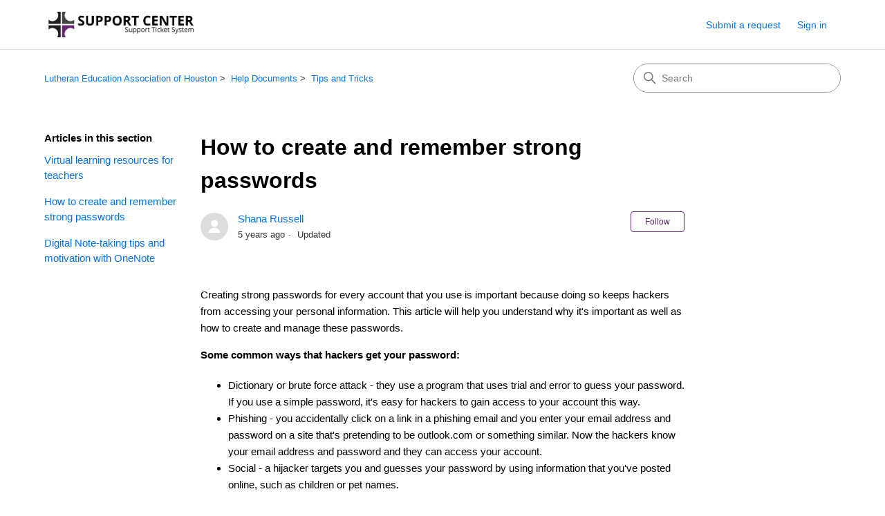

--- FILE ---
content_type: text/html; charset=utf-8
request_url: https://leahtechnology.zendesk.com/hc/en-us/articles/360043244251-How-to-create-and-remember-strong-passwords
body_size: 7160
content:
<!DOCTYPE html>
<html dir="ltr" lang="en-US">
<head>
  <meta charset="utf-8" />
  <!-- v26897 -->


  <title>How to create and remember strong passwords &ndash; Lutheran Education Association of Houston</title>

  

  <meta name="description" content="Creating strong passwords for every account that you use is important because doing so keeps hackers from accessing your personal..." /><meta property="og:image" content="https://leahtechnology.zendesk.com/hc/theming_assets/01HZHAR76ZMGZS95CV3NAGXWGX" />
<meta property="og:type" content="website" />
<meta property="og:site_name" content="Lutheran Education Association of Houston" />
<meta property="og:title" content="How to create and remember strong passwords" />
<meta property="og:description" content="Creating strong passwords for every account that you use is important because doing so keeps hackers from accessing your personal information. This article will help you understand why it's importa..." />
<meta property="og:url" content="https://leahtechnology.zendesk.com/hc/en-us/articles/360043244251-How-to-create-and-remember-strong-passwords" />
<link rel="canonical" href="https://leahtechnology.zendesk.com/hc/en-us/articles/360043244251-How-to-create-and-remember-strong-passwords">
<link rel="alternate" hreflang="en-us" href="https://leahtechnology.zendesk.com/hc/en-us/articles/360043244251-How-to-create-and-remember-strong-passwords">
<link rel="alternate" hreflang="x-default" href="https://leahtechnology.zendesk.com/hc/en-us/articles/360043244251-How-to-create-and-remember-strong-passwords">

  <link rel="stylesheet" href="//static.zdassets.com/hc/assets/application-f34d73e002337ab267a13449ad9d7955.css" media="all" id="stylesheet" />
  <link rel="stylesheet" type="text/css" href="/hc/theming_assets/1587849/4930848/style.css?digest=42507094961165">

  <link rel="icon" type="image/x-icon" href="/hc/theming_assets/01HZHAR7FJ9MR6JZKQ2QFM4EH2">

    

  <meta content="width=device-width, initial-scale=1.0" name="viewport" />
<!-- Make the translated search clear button label available for use in JS -->
<!-- See buildClearSearchButton() in script.js -->
<script type="text/javascript">window.searchClearButtonLabelLocalized = "Clear search";</script>
<script type="text/javascript">
  // Load ES module polyfill only for browsers that don't support ES modules
  if (!(HTMLScriptElement.supports && HTMLScriptElement.supports('importmap'))) {
    document.write('<script async src="/hc/theming_assets/01J4KTRSWKHMEH2KD4FP3KSFFG"><\/script>');
  }
</script>
<script type="importmap">
{
  "imports": {
    "new-request-form": "/hc/theming_assets/01KEEN4RJQAZK1175VRJ1GE8QA",
    "flash-notifications": "/hc/theming_assets/01KEEN4RGSNBJT7VC7ZNX6XCKA",
    "service-catalog": "/hc/theming_assets/01KEEN4RMZXTB7S99GZ982X1W6",
    "approval-requests": "/hc/theming_assets/01KEEN4RQMS80JQJ8PKPGKY5K6",
    "approval-requests-translations": "/hc/theming_assets/01K1WSF5JWFB60KCXB4Q606VNJ",
    "new-request-form-translations": "/hc/theming_assets/01K1WSF5GHENY9WGYHQJWQ0C16",
    "service-catalog-translations": "/hc/theming_assets/01K1WSF5JYHCEC4RGJ8HFADT8Q",
    "shared": "/hc/theming_assets/01KEEN4RH82S15AKYAW0GBEK0P",
    "ticket-fields": "/hc/theming_assets/01KEEN4RJVGN5JSE2CYDMB0CD7",
    "wysiwyg": "/hc/theming_assets/01KEEN4RWQCN6BFV8X24JJPG34"
  }
}
</script>
<script type="module">
  import { renderFlashNotifications } from "flash-notifications";

  const settings = {"brand_color":"#63266f","brand_text_color":"#ffffff","text_color":"#000000","link_color":"#0072ef","hover_link_color":"#0F3554","visited_link_color":"#4B61C3","background_color":"#ffffff","heading_font":"'Lucida Grande', 'Lucida Sans', 'Lucida Sans Unicode', sans-serif","text_font":"'Lucida Grande', 'Lucida Sans', 'Lucida Sans Unicode', sans-serif","logo":"/hc/theming_assets/01HZHAR76ZMGZS95CV3NAGXWGX","show_brand_name":false,"favicon":"/hc/theming_assets/01HZHAR7FJ9MR6JZKQ2QFM4EH2","homepage_background_image":"/hc/theming_assets/01HZHAR7WJRRJXNT28SNEMS3X2","community_background_image":"/hc/theming_assets/01HZHAR8EB3VHPE6R85Z6WQZGA","community_image":"/hc/theming_assets/01HZHAR8MKX2QNJ81G22FG6W35","instant_search":true,"scoped_kb_search":true,"scoped_community_search":true,"show_recent_activity":true,"show_articles_in_section":true,"show_article_author":true,"show_article_comments":false,"show_follow_article":true,"show_recently_viewed_articles":true,"show_related_articles":true,"show_article_sharing":false,"show_follow_section":true,"show_follow_post":true,"show_post_sharing":true,"show_follow_topic":true,"request_list_beta":false};
  const baseLocale = "en-us";

  renderFlashNotifications(settings, baseLocale);
</script>

  
</head>
<body class="">
  
  
  

  <a class="skip-navigation" tabindex="1" href="#main-content">Skip to main content</a>

<header class="header">
  <div class="logo">
    <a title="Home" href="/hc/en-us">
      <img src="/hc/theming_assets/01HZHAR76ZMGZS95CV3NAGXWGX" alt="Lutheran Education Association of Houston Help Center home page" />
      
    </a>
  </div>

  <div class="nav-wrapper-desktop">
    <nav class="user-nav" id="user-nav" aria-label="User navigation">
      <ul class="user-nav-list">
        <li></li>
        <li></li>
        <li><a class="submit-a-request" href="/hc/en-us/requests/new">Submit a request</a></li>
        
          <li>
            <a class="sign-in" rel="nofollow" data-auth-action="signin" title="Opens a dialog" role="button" href="/hc/en-us/signin?return_to=https%3A%2F%2Fleahtechnology.zendesk.com%2Fhc%2Fen-us%2Farticles%2F360043244251-How-to-create-and-remember-strong-passwords">
              Sign in
            </a>
          </li>
        
      </ul>
    </nav>
    
  </div>

  <div class="nav-wrapper-mobile">
    <button class="menu-button-mobile" aria-controls="user-nav-mobile" aria-expanded="false" aria-label="Toggle navigation menu">
      
      <svg xmlns="http://www.w3.org/2000/svg" width="16" height="16" focusable="false" viewBox="0 0 16 16" class="icon-menu">
        <path fill="none" stroke="currentColor" stroke-linecap="round" d="M1.5 3.5h13m-13 4h13m-13 4h13"/>
      </svg>
    </button>
    <nav class="menu-list-mobile" id="user-nav-mobile" aria-expanded="false">
      <ul class="menu-list-mobile-items">
        
          <li class="item">
            <a rel="nofollow" data-auth-action="signin" title="Opens a dialog" role="button" href="/hc/en-us/signin?return_to=https%3A%2F%2Fleahtechnology.zendesk.com%2Fhc%2Fen-us%2Farticles%2F360043244251-How-to-create-and-remember-strong-passwords">
              Sign in
            </a>
          </li>
          <li class="nav-divider"></li>
        
        <li class="item"></li>
        <li class="item"><a class="submit-a-request" href="/hc/en-us/requests/new">Submit a request</a></li>
        <li class="item"></li>
        <li class="nav-divider"></li>
        
      </ul>
    </nav>
  </div>

</header>


  <main role="main">
    <div class="container-divider"></div>
<div class="container">
  <div class="sub-nav">
    <nav aria-label="Current location">
  <ol class="breadcrumbs">
    
      <li>
        
          <a href="/hc/en-us">Lutheran Education Association of Houston</a>
        
      </li>
    
      <li>
        
          <a href="/hc/en-us/categories/115001261487-Help-Documents">Help Documents</a>
        
      </li>
    
      <li>
        
          <a href="/hc/en-us/sections/360002154531-Tips-and-Tricks">Tips and Tricks</a>
        
      </li>
    
  </ol>
</nav>

    <div class="search-container">
      <svg xmlns="http://www.w3.org/2000/svg" width="12" height="12" focusable="false" viewBox="0 0 12 12" class="search-icon" aria-hidden="true">
        <circle cx="4.5" cy="4.5" r="4" fill="none" stroke="currentColor"/>
        <path stroke="currentColor" stroke-linecap="round" d="M11 11L7.5 7.5"/>
      </svg>
      <form role="search" class="search" data-search="" action="/hc/en-us/search" accept-charset="UTF-8" method="get"><input type="hidden" name="utf8" value="&#x2713;" autocomplete="off" /><input type="hidden" name="category" id="category" value="115001261487" autocomplete="off" />
<input type="search" name="query" id="query" placeholder="Search" aria-label="Search" /></form>
    </div>
  </div>

  <div class="article-container" id="article-container">
    <aside class="article-sidebar" aria-labelledby="section-articles-title">
      
        <div class="collapsible-sidebar">
          <button type="button" class="collapsible-sidebar-toggle" aria-labelledby="section-articles-title" aria-expanded="false">
            <svg xmlns="http://www.w3.org/2000/svg" width="20" height="20" focusable="false" viewBox="0 0 12 12" aria-hidden="true" class="collapsible-sidebar-toggle-icon chevron-icon">
              <path fill="none" stroke="currentColor" stroke-linecap="round" d="M3 4.5l2.6 2.6c.2.2.5.2.7 0L9 4.5"/>
            </svg>
            <svg xmlns="http://www.w3.org/2000/svg" width="20" height="20" focusable="false" viewBox="0 0 12 12" aria-hidden="true" class="collapsible-sidebar-toggle-icon x-icon">
              <path stroke="currentColor" stroke-linecap="round" d="M3 9l6-6m0 6L3 3"/>
            </svg>
          </button>
          <span id="section-articles-title" class="collapsible-sidebar-title sidenav-title">
            Articles in this section
          </span>
          <div class="collapsible-sidebar-body">
            <ul>
              
                <li>
                  <a href="/hc/en-us/articles/360040720771-Virtual-learning-resources-for-teachers" 
                     class="sidenav-item "
                     >
                       Virtual learning resources for teachers
                  </a>
                </li>
              
                <li>
                  <a href="/hc/en-us/articles/360043244251-How-to-create-and-remember-strong-passwords" 
                     class="sidenav-item current-article"
                     aria-current="page">
                       How to create and remember strong passwords
                  </a>
                </li>
              
                <li>
                  <a href="/hc/en-us/articles/360015316312-Digital-Note-taking-tips-and-motivation-with-OneNote" 
                     class="sidenav-item "
                     >
                       Digital Note-taking tips and motivation with OneNote
                  </a>
                </li>
              
            </ul>
            
          </div>
        </div>
      
    </aside>

    <article id="main-content" class="article">
      <header class="article-header">
        <h1 title="How to create and remember strong passwords" class="article-title">
          How to create and remember strong passwords
          
        </h1>

        <div class="article-author">
          
            <div class="avatar article-avatar">
              
              <img src="https://secure.gravatar.com/avatar/860b33f1cf77b47cbf2df3d8435fc024?default=https%3A%2F%2Fassets.zendesk.com%2Fhc%2Fassets%2Fdefault_avatar.png&amp;r=g" alt="" class="user-avatar"/>
            </div>
          
          <div class="article-meta">
            
              <a href="/hc/en-us/profiles/19968393908-Shana-Russell">
                Shana Russell
              </a>
            

            <div class="meta-group">
              
                <span class="meta-data"><time datetime="2020-05-07T14:47:52Z" title="2020-05-07T14:47:52Z" data-datetime="relative">May 07, 2020 14:47</time></span>
                <span class="meta-data">Updated</span>
              
            </div>
          </div>
        </div>

        
          <div class="article-subscribe"><div data-helper="subscribe" data-json="{&quot;item&quot;:&quot;article&quot;,&quot;url&quot;:&quot;/hc/en-us/articles/360043244251-How-to-create-and-remember-strong-passwords/subscription.json&quot;,&quot;follow_label&quot;:&quot;Follow&quot;,&quot;unfollow_label&quot;:&quot;Unfollow&quot;,&quot;following_label&quot;:&quot;Following&quot;,&quot;can_subscribe&quot;:true,&quot;is_subscribed&quot;:false}"></div></div>
        
      </header>

      <section class="article-info">
        <div class="article-content">
          <div class="article-body"><p>Creating strong passwords for every account that you use is important because doing so keeps hackers from accessing your personal information. This article will help you understand why it's important as well as how to create and manage these passwords.</p>
<p><strong>Some common ways that hackers get your password:</strong></p>
<ul>
<li>Dictionary or brute force attack - they use a program that uses trial and error to guess your password. If you use a simple password, it's easy for hackers to gain access to your account this way.</li>
<li>Phishing - you accidentally click on a link in a phishing email and you enter your email address and password on a site that's pretending to be outlook.com or something similar. Now the hackers know your email address and password and they can access your account.</li>
<li>Social - a hijacker targets you and guesses your password by using information that you've posted online, such as children or pet names.</li>
<li>Data breach - a website that you use (such as yahoo.com) suffers a data breach and your email and password combination are revealed to hackers</li>
</ul>
<p><strong>The risk of using the same password on multiple sites</strong></p>
<p>If you use the same username and password combination on multiple sites, if a hacker figures out your password on one site, they can then easily use that same password to access your information from other sites that you use.</p>
<p><strong>How to create a secure password</strong></p>
<p>We highly recommend using a password manager such as <a href="https://bitwarden.com" target="_blank" rel="noopener">Bitwarden</a> or <a href="https://1password.com" target="_blank" rel="noopener">1Password</a>. These services will help you create secure passwords, but only require you to remember ONE easy password to access those accounts. <a href="https://leahou.sharepoint.com/portals/hub/_layouts/15/PointPublishing.aspx?app=video&amp;p=p&amp;chid=e27ea27c-abca-4145-99db-4ec4adfbbe0d&amp;vid=370b0f3a-91f3-4fab-8b77-51afb7bba78e" target="_blank" rel="noopener">Take a look at this video</a> to learn how they work (this video is hosted on Office365, so it's going to ask you to enter your school email and password to view).</p>
<p>If you decide not to use a password manager, <a href="https://support.google.com/accounts/answer/32040?hl=en" target="_blank" rel="noopener">take a look at this article</a> that explains how to create passwords that are more secure.</p>
<p><strong>Multi-factor authentication</strong></p>
<p>Many services offer something called multi-factor authentication (MFA) to keep your account even more secure. If you have MFA enabled for a certain account, you will enter your username and password, and then you'll be asked to also enter a code that is sent to you through a second method, such as a text message or phone call. <a href="https://www.youtube.com/watch?time_continue=21&amp;v=6721eElca5k&amp;feature=emb_logo" target="_blank" rel="noopener">This short video</a> explains the process. Although this is slightly inconvenient, it greatly enhances your security, because a hacker would need to know your password and also have access to your secondary device in order to get into your account. If you'd like to enable MFA on your school email, please send us a request to turn it on <a href="mailto:support@leahschools.org">support@leahschools.org</a>&nbsp;</p>
<p><strong>Password resets</strong></p>
<p>If you have the ability to reset passwords on any school platform, please be wary of people emailing you to ask for a password reset. Contact them through a secondary method, such as a phone number or parent email, to make sure you're talking to an actual person and not someone who has gained unauthorized access to a student or staff email account.</p>
<p><strong>Where do I start?</strong></p>
<p>If you'd like to create more secure passwords but you don't know where to start, you can look at the passwords that you've asked your browser to save for you. <a href="/hc/en-us/articles/360042482072-View-passwords-that-your-browser-has-saved-Mac-" target="_blank" rel="noopener">Take a look at this article</a> to find out how to see them. You can go to those sites and create new passwords one by one. If there are so many passwords that it seems overwhelming, set an alarm on your phone and just take 5-10 minutes each day and reset one or two every day until every website you visit has a different password.</p>
<p><strong>Questions</strong></p>
<p>If you have questions about anything, you can always open a ticket with us by emailing <a href="mailto:support@leahschools.org">support@leahschools.org</a>. We will be happy to help you out.</p></div>

          

          
        </div>
      </section>

      <footer>
        <div class="article-footer">
          
          
        </div>
        
          <div class="article-votes">
            <h2 class="article-votes-question" id="article-votes-label">Was this article helpful?</h2>
            <div class="article-votes-controls" role="group" aria-labelledby="article-votes-label">
              <button type="button" class="button article-vote article-vote-up" data-auth-action="signin" aria-label="This article was helpful" aria-pressed="false">Yes</button>
              <button type="button" class="button article-vote article-vote-down" data-auth-action="signin" aria-label="This article was not helpful" aria-pressed="false">No</button>
            </div>
            <small class="article-votes-count">
              <span class="article-vote-label">0 out of 0 found this helpful</span>
            </small>
          </div>
        

        <div class="article-more-questions">
          Have more questions? <a href="/hc/en-us/requests/new">Submit a request</a>
        </div>
        <div class="article-return-to-top">
          <a href="#article-container">
            Return to top
            <svg xmlns="http://www.w3.org/2000/svg" class="article-return-to-top-icon" width="20" height="20" focusable="false" viewBox="0 0 12 12" aria-hidden="true">
              <path fill="none" stroke="currentColor" stroke-linecap="round" d="M3 4.5l2.6 2.6c.2.2.5.2.7 0L9 4.5"/>
            </svg>
          </a>
        </div>
      </footer>

      <div class="article-relatives">
        
          <div data-recent-articles></div>
        
        
          
  <section class="related-articles">
    
      <h2 class="related-articles-title">Related articles</h2>
    
    <ul>
      
        <li>
          <a href="/hc/en-us/related/click?data=[base64]%3D--b6eb4f6b560c475fca1c00126fc067f31e9130cb" rel="nofollow">How to Ask for Tech Help</a>
        </li>
      
        <li>
          <a href="/hc/en-us/related/click?data=[base64]%3D%3D--88edf0b899bfa6a7c491c4f4d6a9b9755077661c" rel="nofollow">LEAH Schools Technology Handbook</a>
        </li>
      
    </ul>
  </section>


        
      </div>
      
    </article>
  </div>
</div>

  </main>

  <footer class="footer">
  <div class="footer-inner">
    <a title="Home" href="/hc/en-us">Lutheran Education Association of Houston</a>

    <div class="footer-language-selector">
      
    </div>
  </div>
</footer>



  <!-- / -->

  
  <script src="//static.zdassets.com/hc/assets/en-us.bbb3d4d87d0b571a9a1b.js"></script>
  

  <script type="text/javascript">
  /*

    Greetings sourcecode lurker!

    This is for internal Zendesk and legacy usage,
    we don't support or guarantee any of these values
    so please don't build stuff on top of them.

  */

  HelpCenter = {};
  HelpCenter.account = {"subdomain":"leahtechnology","environment":"production","name":"LEAH Technology"};
  HelpCenter.user = {"identifier":"da39a3ee5e6b4b0d3255bfef95601890afd80709","email":null,"name":"","role":"anonymous","avatar_url":"https://assets.zendesk.com/hc/assets/default_avatar.png","is_admin":false,"organizations":[],"groups":[]};
  HelpCenter.internal = {"asset_url":"//static.zdassets.com/hc/assets/","web_widget_asset_composer_url":"https://static.zdassets.com/ekr/snippet.js","current_session":{"locale":"en-us","csrf_token":null,"shared_csrf_token":null},"usage_tracking":{"event":"article_viewed","data":"[base64]","url":"https://leahtechnology.zendesk.com/hc/activity"},"current_record_id":"360043244251","current_record_url":"/hc/en-us/articles/360043244251-How-to-create-and-remember-strong-passwords","current_record_title":"How to create and remember strong passwords","current_text_direction":"ltr","current_brand_id":4930848,"current_brand_name":"LEAH Technology","current_brand_url":"https://leahtechnology.zendesk.com","current_brand_active":true,"current_path":"/hc/en-us/articles/360043244251-How-to-create-and-remember-strong-passwords","show_autocomplete_breadcrumbs":true,"user_info_changing_enabled":false,"has_user_profiles_enabled":true,"has_end_user_attachments":true,"user_aliases_enabled":false,"has_anonymous_kb_voting":false,"has_multi_language_help_center":false,"show_at_mentions":false,"embeddables_config":{"embeddables_web_widget":false,"embeddables_help_center_auth_enabled":false,"embeddables_connect_ipms":false},"answer_bot_subdomain":"static","gather_plan_state":"cancelled","has_article_verification":false,"has_gather":false,"has_ckeditor":true,"has_community_enabled":false,"has_community_badges":false,"has_community_post_content_tagging":false,"has_gather_content_tags":false,"has_guide_content_tags":true,"has_user_segments":true,"has_answer_bot_web_form_enabled":false,"has_garden_modals":false,"theming_cookie_key":"hc-da39a3ee5e6b4b0d3255bfef95601890afd80709-2-preview","is_preview":false,"has_search_settings_in_plan":true,"theming_api_version":4,"theming_settings":{"brand_color":"#63266f","brand_text_color":"#ffffff","text_color":"#000000","link_color":"#0072ef","hover_link_color":"#0F3554","visited_link_color":"#4B61C3","background_color":"#ffffff","heading_font":"'Lucida Grande', 'Lucida Sans', 'Lucida Sans Unicode', sans-serif","text_font":"'Lucida Grande', 'Lucida Sans', 'Lucida Sans Unicode', sans-serif","logo":"/hc/theming_assets/01HZHAR76ZMGZS95CV3NAGXWGX","show_brand_name":false,"favicon":"/hc/theming_assets/01HZHAR7FJ9MR6JZKQ2QFM4EH2","homepage_background_image":"/hc/theming_assets/01HZHAR7WJRRJXNT28SNEMS3X2","community_background_image":"/hc/theming_assets/01HZHAR8EB3VHPE6R85Z6WQZGA","community_image":"/hc/theming_assets/01HZHAR8MKX2QNJ81G22FG6W35","instant_search":true,"scoped_kb_search":true,"scoped_community_search":true,"show_recent_activity":true,"show_articles_in_section":true,"show_article_author":true,"show_article_comments":false,"show_follow_article":true,"show_recently_viewed_articles":true,"show_related_articles":true,"show_article_sharing":false,"show_follow_section":true,"show_follow_post":true,"show_post_sharing":true,"show_follow_topic":true,"request_list_beta":false},"has_pci_credit_card_custom_field":false,"help_center_restricted":false,"is_assuming_someone_else":false,"flash_messages":[],"user_photo_editing_enabled":true,"user_preferred_locale":"en-us","base_locale":"en-us","login_url":"https://leahtechnology.zendesk.com/access?locale=en-us\u0026brand_id=4930848\u0026return_to=https%3A%2F%2Fleahtechnology.zendesk.com%2Fhc%2Fen-us%2Farticles%2F360043244251-How-to-create-and-remember-strong-passwords","has_alternate_templates":false,"has_custom_statuses_enabled":false,"has_hc_generative_answers_setting_enabled":true,"has_generative_search_with_zgpt_enabled":false,"has_suggested_initial_questions_enabled":false,"has_guide_service_catalog":false,"has_service_catalog_search_poc":false,"has_service_catalog_itam":false,"has_csat_reverse_2_scale_in_mobile":false,"has_knowledge_navigation":false,"has_unified_navigation":false,"has_unified_navigation_eap_access":true,"has_csat_bet365_branding":false,"version":"v26897","dev_mode":false};
</script>

  
  
  <script src="//static.zdassets.com/hc/assets/hc_enduser-3fe137bd143765049d06e1494fc6f66f.js"></script>
  <script type="text/javascript" src="/hc/theming_assets/1587849/4930848/script.js?digest=42507094961165"></script>
  
</body>
</html>